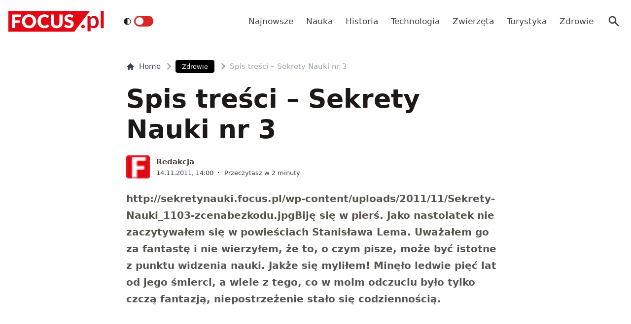

--- FILE ---
content_type: text/html; charset=utf-8
request_url: https://www.focus.pl/artykul/spis-tresci-sekrety-nauki-nr-3
body_size: 14925
content:
<!DOCTYPE html><html prefix="og: http://ogp.me/ns#" lang="pl"><head><meta charSet="utf-8" data-next-head=""/><meta name="viewport" content="width=device-width, initial-scale=1, viewport-fit=cover" data-next-head=""/><title data-next-head="">Spis treści - Sekrety Nauki nr 3</title><meta name="description" content="http://sekretynauki.focus.pl/uploads/2011/11/Sekrety-Nauki_1103-zcenabezkodu.jpgBiję się w pierś. Jako nastolatek nie zaczytywałem się " data-next-head=""/><meta property="article:publisher" content="https://www.facebook.com/MagazynFocus/" data-next-head=""/><meta name="robots" content="follow, index, noarchive, max-snippet:-1, max-video-preview:-1, max-image-preview:large" data-next-head=""/><link rel="canonical" href="https://www.focus.pl/artykul/spis-tresci-sekrety-nauki-nr-3" data-next-head=""/><meta name="news_keywords" content="rozrywka" data-next-head=""/><link rel="apple-touch-icon" sizes="180x180" href="/apple-touch-icon.png" data-next-head=""/><link rel="icon" type="image/png" sizes="32x32" href="/favicon-32x32.png" data-next-head=""/><link rel="icon" type="image/png" sizes="16x16" href="/favicon-16x16.png" data-next-head=""/><link rel="manifest" href="/site.webmanifest" data-next-head=""/><link rel="mask-icon" href="/safari-pinned-tab.svg" color="#e20714" data-next-head=""/><link rel="shortcut icon" href="/favicon.ico" data-next-head=""/><meta name="msapplication-TileColor" content="#e20714" data-next-head=""/><meta name="msapplication-config" content="/browserconfig.xml" data-next-head=""/><meta name="theme-color" content="#e20714" data-next-head=""/><meta name="facebook-domain-verification" content="xekgaqynk2y5k9avfmjg3c7499a8d3" data-next-head=""/><meta property="og:locale" content="pl_PL" data-next-head=""/><meta property="og:type" content="article" data-next-head=""/><meta property="og:title" content="Spis treści - Sekrety Nauki nr 3" data-next-head=""/><meta property="og:description" content="http://sekretynauki.focus.pl/uploads/2011/11/Sekrety-Nauki_1103-zcenabezkodu.jpgBiję się w pierś. Jako nastolatek nie zaczytywałem się " data-next-head=""/><meta property="og:url" content="https://www.focus.pl/artykul/spis-tresci-sekrety-nauki-nr-3" data-next-head=""/><meta property="og:site_name" content="Focus.pl" data-next-head=""/><meta property="article:publisher" content="https://facebook.com/MagazynFocus" data-next-head=""/><meta property="article:author" content="https://www.facebook.com/pulawski.s" data-next-head=""/><meta property="article:tag" content="rozrywka" data-next-head=""/><meta property="article:section" content="Zdrowie" data-next-head=""/><meta property="og:updated_time" content="2024-12-20T20:38:58+01:00" data-next-head=""/><meta property="fb:app_id" content="3107358939517563" data-next-head=""/><meta property="og:image" content="https://konto.focus.pl/uploads/2022/06/focus_zmiany_2.png" data-next-head=""/><meta property="og:image:secure_url" content="https://konto.focus.pl/uploads/2022/06/focus_zmiany_2.png" data-next-head=""/><meta property="og:image:width" content="1800" data-next-head=""/><meta property="og:image:height" content="1011" data-next-head=""/><meta property="og:image:alt" content="Spis treści – Sekrety Nauki nr 3" data-next-head=""/><meta property="og:image:type" content="image/png" data-next-head=""/><meta property="article:published_time" content="2011-11-14T14:00:56+01:00" data-next-head=""/><meta property="article:modified_time" content="2024-12-20T20:38:58+01:00" data-next-head=""/><meta name="twitter:card" content="summary_large_image" data-next-head=""/><meta name="twitter:title" content="Spis treści - Sekrety Nauki nr 3" data-next-head=""/><meta name="twitter:description" content="http://sekretynauki.focus.pl/uploads/2011/11/Sekrety-Nauki_1103-zcenabezkodu.jpgBiję się w pierś. Jako nastolatek nie zaczytywałem się " data-next-head=""/><meta name="twitter:site" content="@focus_pl" data-next-head=""/><meta name="twitter:creator" content="@focus_pl" data-next-head=""/><meta name="twitter:image" content="https://konto.focus.pl/uploads/2022/06/focus_zmiany_2.png" data-next-head=""/><meta name="twitter:label1" content="Napisane przez" data-next-head=""/><meta name="twitter:data1" content="Redakcja" data-next-head=""/><meta name="twitter:label2" content="Czas czytania" data-next-head=""/><meta name="twitter:data2" content="1 minuta" data-next-head=""/><link rel="preload" href="/fonts/woff2/Inter-Regular.woff2" as="font" type="font/woff2" crossorigin="anonymous"/><link rel="preload" href="/fonts/woff2/Inter-Medium.woff2" as="font" type="font/woff2" crossorigin="anonymous"/><link rel="preload" href="/fonts/woff2/Inter-SemiBold.woff2" as="font" type="font/woff2" crossorigin="anonymous"/><link rel="preload" href="/fonts/woff2/Inter-Bold.woff2" as="font" type="font/woff2" crossorigin="anonymous"/><link rel="dns-prefetch" href="https://cmp.optad360.io"/><link rel="dns-prefetch" href="https://get.optad360.io"/><link rel="dns-prefetch" href="https://www.googletagmanager.com"/><link rel="preconnect" href="https://konto.focus.pl"/><link data-next-font="" rel="preconnect" href="/" crossorigin="anonymous"/><link rel="preload" href="/_next/static/chunks/ad99b883ab1ecd0c.css" as="style"/><link rel="preload" href="/_next/static/chunks/477cc855cbce6858.css" as="style"/><script type="application/ld+json" data-next-head="">{"@context":"https://schema.org","@graph":[{"@type":"Organization","@id":"https://www.focus.pl/#organization","name":"Focus.pl","sameAs":["https://facebook.com/MagazynFocus","https://twitter.com/focus_pl","https://www.youtube.com/@magazynfocus","https://www.tiktok.com/@focus.pl","https://www.instagram.com/magazynfocus/"],"logo":{"@type":"ImageObject","@id":"https://www.focus.pl/#logo","url":"https://konto.focus.pl/uploads/2022/05/logo.5889da54-1.svg","contentUrl":"https://konto.focus.pl/uploads/2022/05/logo.5889da54-1.svg","caption":"Focus.pl","inLanguage":"pl-PL","width":"290","height":"94"}},{"@type":"WebSite","@id":"https://www.focus.pl/#website","url":"https://www.focus.pl","name":"Focus.pl","alternateName":"Magazyn Focus","publisher":{"@id":"https://www.focus.pl/#organization"},"inLanguage":"pl-PL"},{"@type":"ImageObject","@id":"https://konto.focus.pl/uploads/2022/06/focus_zmiany_2.png","url":"https://konto.focus.pl/uploads/2022/06/focus_zmiany_2.png","width":"1800","height":"1011","inLanguage":"pl-PL"},{"@type":"BreadcrumbList","@id":"https://www.focus.pl/artykul/spis-tresci-sekrety-nauki-nr-3#breadcrumb","itemListElement":[{"@type":"ListItem","position":"1","item":{"@id":"https://www.focus.pl","name":"Strona g\u0142\u00f3wna"}},{"@type":"ListItem","position":"2","item":{"@id":"https://www.focus.pl/kategoria/zdrowie","name":"Zdrowie"}},{"@type":"ListItem","position":"3","item":{"@id":"https://www.focus.pl/artykul/spis-tresci-sekrety-nauki-nr-3","name":"Spis tre\u015bci &#8211; Sekrety Nauki nr 3"}}]},{"@type":"WebPage","@id":"https://www.focus.pl/artykul/spis-tresci-sekrety-nauki-nr-3#webpage","url":"https://www.focus.pl/artykul/spis-tresci-sekrety-nauki-nr-3","name":"Spis tre\u015bci - Sekrety Nauki nr 3","datePublished":"2011-11-14T14:00:56+01:00","dateModified":"2024-12-20T20:38:58+01:00","isPartOf":{"@id":"https://www.focus.pl/#website"},"primaryImageOfPage":{"@id":"https://konto.focus.pl/uploads/2022/06/focus_zmiany_2.png"},"inLanguage":"pl-PL","breadcrumb":{"@id":"https://www.focus.pl/artykul/spis-tresci-sekrety-nauki-nr-3#breadcrumb"}},{"@type":"Person","@id":"https://www.focus.pl/user/redakcja","name":"Redakcja","url":"https://www.focus.pl/user/redakcja","image":{"@type":"ImageObject","@id":"https://secure.gravatar.com/avatar/113b5446a08e5d5f64082f3dd6d68b662bdca1578915041b8207aaa5bc7334c7?s=96&amp;d=mm&amp;r=g","url":"https://secure.gravatar.com/avatar/113b5446a08e5d5f64082f3dd6d68b662bdca1578915041b8207aaa5bc7334c7?s=96&amp;d=mm&amp;r=g","caption":"Redakcja","inLanguage":"pl-PL"},"worksFor":{"@id":"https://www.focus.pl/#organization"}},{"@type":"NewsArticle","headline":"Spis tre\u015bci - Sekrety Nauki nr 3","datePublished":"2011-11-14T14:00:56+01:00","dateModified":"2024-12-20T20:38:58+01:00","articleSection":"Zdrowie","author":{"@id":"https://www.focus.pl/user/redakcja","name":"Redakcja"},"publisher":{"@id":"https://www.focus.pl/#organization"},"description":"http://sekretynauki.focus.pl/uploads/2011/11/Sekrety-Nauki_1103-zcenabezkodu.jpgBij\u0119 si\u0119 w\u00a0pier\u015b. Jako nastolatek nie zaczytywa\u0142em si\u0119\u00a0","copyrightYear":"2024","copyrightHolder":{"@id":"https://www.focus.pl/#organization"},"name":"Spis tre\u015bci - Sekrety Nauki nr 3","@id":"https://www.focus.pl/artykul/spis-tresci-sekrety-nauki-nr-3#richSnippet","isPartOf":{"@id":"https://www.focus.pl/artykul/spis-tresci-sekrety-nauki-nr-3#webpage"},"image":{"@id":"https://konto.focus.pl/uploads/2022/06/focus_zmiany_2.png"},"inLanguage":"pl-PL","mainEntityOfPage":{"@id":"https://www.focus.pl/artykul/spis-tresci-sekrety-nauki-nr-3#webpage"}}]}</script><link rel="preload" as="image" imageSrcSet="/_next/image?url=https%3A%2F%2Fkonto.focus.pl%2Fwp-content%2Fuploads%2F2022%2F06%2Fcropped-favicon.9553bdbe-200x200.png&amp;w=640&amp;q=85 1x, /_next/image?url=https%3A%2F%2Fkonto.focus.pl%2Fwp-content%2Fuploads%2F2022%2F06%2Fcropped-favicon.9553bdbe-200x200.png&amp;w=1080&amp;q=85 2x" data-next-head=""/><link rel="stylesheet" href="/_next/static/chunks/ad99b883ab1ecd0c.css" data-n-g=""/><link rel="stylesheet" href="/_next/static/chunks/477cc855cbce6858.css" data-n-g=""/><noscript data-n-css=""></noscript><script defer="" src="/_next/static/chunks/addc45f0bdf13757.js"></script><script defer="" src="/_next/static/chunks/5054f24c204ec639.js"></script><script defer="" src="/_next/static/chunks/2669dffb0431daab.js"></script><script defer="" src="/_next/static/chunks/424534b2bfec4a1a.js"></script><script defer="" src="/_next/static/chunks/edec1c79c4c02ed3.js"></script><script defer="" src="/_next/static/chunks/03023d098754218b.js"></script><script defer="" src="/_next/static/chunks/83ed9c03b2b0e716.js"></script><script defer="" src="/_next/static/chunks/b6676b043d61de11.js"></script><script defer="" src="/_next/static/chunks/cb22dd0f18a6362c.js"></script><script defer="" src="/_next/static/chunks/3f4e9bc04bf2bec8.js"></script><script defer="" src="/_next/static/chunks/afc992662b05c03a.js"></script><script defer="" src="/_next/static/chunks/15bdd0c04c736845.js"></script><script defer="" src="/_next/static/chunks/9e3acb808b37a046.js"></script><script defer="" src="/_next/static/chunks/0413fb301ccebf7f.js"></script><script defer="" src="/_next/static/chunks/62c71bd89325cb65.js"></script><script defer="" src="/_next/static/chunks/6f30294026edaef5.js"></script><script defer="" src="/_next/static/chunks/b546a3f0beea8b7a.js"></script><script src="/_next/static/chunks/c35b248442ec0c5c.js" defer=""></script><script src="/_next/static/chunks/704908f174191984.js" defer=""></script><script src="/_next/static/chunks/6c52306cfe643bc4.js" defer=""></script><script src="/_next/static/chunks/2872a5d6c8b836de.js" defer=""></script><script src="/_next/static/chunks/turbopack-f6e36ea89252c185.js" defer=""></script><script src="/_next/static/chunks/d66c0d8c6a444a15.js" defer=""></script><script src="/_next/static/chunks/848051784d39bba4.js" defer=""></script><script src="/_next/static/chunks/855a3893d3d5a70f.js" defer=""></script><script src="/_next/static/chunks/cf3b64ccae0c9f57.js" defer=""></script><script src="/_next/static/chunks/turbopack-72cbb0cab8f55348.js" defer=""></script><script src="/_next/static/JOp2zZmSFMCUwfkbO8I8i/_ssgManifest.js" defer=""></script><script src="/_next/static/JOp2zZmSFMCUwfkbO8I8i/_buildManifest.js" defer=""></script></head><body class="bg-white dark:bg-neutral-900 main-body"><link rel="preload" as="image" imageSrcSet="/_next/image?url=https%3A%2F%2Fkonto.focus.pl%2Fwp-content%2Fuploads%2F2022%2F06%2Fcropped-favicon.9553bdbe-200x200.png&amp;w=640&amp;q=85 1x, /_next/image?url=https%3A%2F%2Fkonto.focus.pl%2Fwp-content%2Fuploads%2F2022%2F06%2Fcropped-favicon.9553bdbe-200x200.png&amp;w=1080&amp;q=85 2x"/><div id="__next"><div><script>((e,i,s,u,m,a,l,h)=>{let d=document.documentElement,w=["light","dark"];function p(n){(Array.isArray(e)?e:[e]).forEach(y=>{let k=y==="class",S=k&&a?m.map(f=>a[f]||f):m;k?(d.classList.remove(...S),d.classList.add(a&&a[n]?a[n]:n)):d.setAttribute(y,n)}),R(n)}function R(n){h&&w.includes(n)&&(d.style.colorScheme=n)}function c(){return window.matchMedia("(prefers-color-scheme: dark)").matches?"dark":"light"}if(u)p(u);else try{let n=localStorage.getItem(i)||s,y=l&&n==="system"?c():n;p(y)}catch(n){}})("class","theme","system",null,["light","dark"],null,true,false)</script><div class="bg-white text-base dark:bg-neutral-900 text-neutral-900 dark:text-neutral-200"><div class="fc-Header sticky top-0 w-full left-0 right-0 z-40 transition-all"><div class="bg-white dark:bg-neutral-900 border-b border-neutral-200 dark:border-b dark:border-neutral-700 menubg !border-transparent"><div class="fc-MainNav1 relative z-10"><div class="container py-2 sm:py-5 relative flex justify-between items-center space-x-4 xl:space-x-8"><div class="flex justify-start flex-grow items-center overflow-hidden xl:overflow-visible xl:gap-0"><a class="md:hidden mr-4 flex items-center gap-1 px-2 py-1 rounded bg-gray-100 dark:bg-gray-800 hover:bg-gray-200 dark:hover:bg-gray-700 transition-colors duration-200 text-xs text-gray-600 dark:text-gray-300" href="/"><svg class="w-3 h-3" fill="currentColor" viewBox="0 0 20 20" xmlns="http://www.w3.org/2000/svg"><path fill-rule="evenodd" d="M12.707 5.293a1 1 0 010 1.414L9.414 10l3.293 3.293a1 1 0 01-1.414 1.414l-4-4a1 1 0 010-1.414l4-4a1 1 0 011.414 0z" clip-rule="evenodd"></path></svg><span>powrót</span></a><a class="ttfc-logo inline-block text-primary-6000 h-6 md:h-10" href="/"><svg height="100%" viewBox="0 0 340 76" version="1.1" xmlns="http://www.w3.org/2000/svg"><g id="focus-nowe-logo-1-"><g id="Page-1"><path id="Fill-1" d="M0,0.599l0,74.593l234.047,0l55.719,-74.593l-289.766,0Z" fill="#e20714"></path><g id="Group-6"><path id="Fill-2" d="M24.555,21.899l20.735,-0l0,-8.722l-32.198,-0l0,48.878l11.463,0l0,-19.021l16.79,-0l-0,-8.756l-16.79,0l0,-12.379Zm62.689,15.7c0,2.439 -0.314,4.625 -0.944,6.559c-0.629,1.934 -1.534,3.572 -2.714,4.915c-1.18,1.341 -2.624,2.365 -4.332,3.07c-1.709,0.705 -3.652,1.056 -5.833,1.056c-2.202,-0 -4.163,-0.351 -5.883,-1.056c-1.718,-0.705 -3.169,-1.729 -4.349,-3.07c-1.18,-1.343 -2.085,-2.981 -2.714,-4.915c-0.629,-1.934 -0.944,-4.12 -0.944,-6.559c0,-2.415 0.315,-4.59 0.944,-6.525c0.629,-1.934 1.534,-3.572 2.714,-4.915c1.18,-1.342 2.631,-2.37 4.349,-3.086c1.72,-0.715 3.681,-1.073 5.883,-1.073c2.181,-0 4.124,0.358 5.833,1.073c1.708,0.716 3.152,1.744 4.332,3.086c1.18,1.343 2.085,2.981 2.714,4.915c0.63,1.935 0.944,4.11 0.944,6.525Zm9.829,9.863c1.223,-3.04 1.837,-6.329 1.837,-9.863c-0,-3.511 -0.614,-6.788 -1.837,-9.829c-1.226,-3.042 -2.951,-5.681 -5.176,-7.918c-2.225,-2.235 -4.905,-3.997 -8.041,-5.283c-3.136,-1.286 -6.614,-1.929 -10.435,-1.929c-3.821,-0 -7.305,0.637 -10.451,1.912c-3.147,1.274 -5.839,3.031 -8.075,5.267c-2.236,2.236 -3.967,4.876 -5.191,7.917c-1.225,3.043 -1.837,6.33 -1.837,9.863c-0,3.534 0.612,6.823 1.837,9.863c1.224,3.042 2.955,5.687 5.191,7.934c2.236,2.249 4.928,4.01 8.075,5.284c3.146,1.275 6.63,1.912 10.451,1.912c3.821,0 7.299,-0.637 10.435,-1.912c3.136,-1.274 5.816,-3.035 8.041,-5.284c2.225,-2.247 3.95,-4.892 5.176,-7.934Zm19.257,-3.186c-0.686,-1.946 -1.029,-4.171 -1.029,-6.677c0,-2.482 0.31,-4.691 0.927,-6.625c0.619,-1.935 1.495,-3.568 2.63,-4.898c1.134,-1.331 2.484,-2.343 4.046,-3.036c1.562,-0.694 3.287,-1.04 5.176,-1.04c1.191,-0 2.23,0.089 3.118,0.268c0.888,0.179 1.663,0.398 2.326,0.654c0.663,0.258 1.236,0.537 1.72,0.839c0.482,0.301 0.927,0.582 1.331,0.838c0.405,0.258 0.787,0.476 1.147,0.654c0.359,0.18 0.741,0.268 1.146,0.268c0.606,0 1.079,-0.127 1.416,-0.385c0.337,-0.257 0.629,-0.542 0.876,-0.855l3.576,-5.399c-0.857,-0.839 -1.824,-1.623 -2.901,-2.351c-1.192,-0.804 -2.496,-1.493 -3.912,-2.063c-1.416,-0.571 -2.938,-1.017 -4.567,-1.342c-1.63,-0.323 -3.367,-0.486 -5.21,-0.486c-3.619,-0 -6.933,0.614 -9.945,1.845c-3.013,1.23 -5.596,2.952 -7.754,5.167c-2.158,2.213 -3.833,4.847 -5.024,7.9c-1.192,3.052 -1.787,6.402 -1.787,10.047c-0,3.58 0.551,6.894 1.652,9.947c1.101,3.053 2.681,5.692 4.738,7.918c2.056,2.226 4.562,3.97 7.518,5.234c2.954,1.263 6.298,1.894 10.03,1.894c4.067,0 7.59,-0.653 10.569,-1.963c2.977,-1.308 5.455,-3.247 7.434,-5.819l-4.518,-4.731c-0.248,-0.246 -0.506,-0.419 -0.775,-0.52c-0.27,-0.101 -0.539,-0.151 -0.81,-0.151c-0.336,-0 -0.663,0.073 -0.977,0.218c-0.315,0.147 -0.606,0.33 -0.877,0.554c-0.674,0.603 -1.336,1.101 -1.989,1.493c-0.652,0.391 -1.348,0.704 -2.09,0.939c-0.742,0.236 -1.54,0.403 -2.394,0.504c-0.854,0.1 -1.798,0.151 -2.832,0.151c-1.798,-0 -3.484,-0.347 -5.057,-1.04c-1.573,-0.694 -2.95,-1.705 -4.13,-3.037c-1.18,-1.331 -2.113,-2.969 -2.798,-4.914Zm74.967,6.105c0.978,-2.504 1.466,-5.255 1.466,-8.253l0,-28.951l-11.395,-0l-0,28.951c-0,1.722 -0.219,3.26 -0.657,4.614c-0.439,1.353 -1.075,2.498 -1.905,3.438c-0.831,0.939 -1.849,1.66 -3.052,2.164c-1.202,0.504 -2.568,0.755 -4.095,0.755c-1.529,-0 -2.894,-0.251 -4.097,-0.755c-1.202,-0.504 -2.22,-1.23 -3.051,-2.181c-0.832,-0.95 -1.467,-2.102 -1.905,-3.455c-0.438,-1.353 -0.658,-2.89 -0.658,-4.613l0,-28.918l-11.395,-0l-0,28.951c-0,2.998 0.484,5.749 1.45,8.253c0.966,2.506 2.36,4.663 4.181,6.475c1.82,1.811 4.034,3.221 6.641,4.227c2.608,1.007 5.552,1.509 8.834,1.509c3.258,0 6.191,-0.502 8.799,-1.509c2.607,-1.006 4.821,-2.416 6.642,-4.227c1.82,-1.812 3.219,-3.969 4.197,-6.475Zm37.284,-27.275l2.832,-5.267c-0.877,-0.804 -1.871,-1.525 -2.984,-2.163c-1.113,-0.638 -2.31,-1.185 -3.591,-1.644c-1.281,-0.458 -2.635,-0.805 -4.062,-1.04c-1.428,-0.234 -2.895,-0.352 -4.4,-0.352c-2.697,-0 -5.09,0.407 -7.181,1.224c-2.09,0.817 -3.856,1.908 -5.293,3.271c-1.439,1.364 -2.529,2.919 -3.271,4.663c-0.742,1.745 -1.112,3.534 -1.112,5.368c-0,2.28 0.314,4.2 0.943,5.754c0.63,1.555 1.455,2.851 2.478,3.891c1.023,1.04 2.186,1.879 3.49,2.516c1.303,0.637 2.64,1.174 4.012,1.61c1.37,0.437 2.708,0.834 4.012,1.191c1.303,0.359 2.466,0.771 3.49,1.242c1.022,0.47 1.848,1.062 2.478,1.778c0.629,0.715 0.943,1.644 0.943,2.784c0,1.969 -0.573,3.405 -1.718,4.31c-1.147,0.907 -2.754,1.36 -4.822,1.36c-1.528,-0 -2.854,-0.213 -3.979,-0.638c-1.123,-0.424 -2.118,-0.894 -2.983,-1.409c-0.865,-0.513 -1.641,-0.983 -2.326,-1.408c-0.687,-0.425 -1.366,-0.638 -2.04,-0.638c-0.518,-0 -0.995,0.129 -1.433,0.385c-0.438,0.258 -0.792,0.576 -1.062,0.956l-3.371,5.302c0.966,0.961 2.101,1.833 3.405,2.616c1.303,0.784 2.697,1.459 4.181,2.03c1.483,0.57 3.017,1.012 4.602,1.325c1.584,0.314 3.14,0.469 4.669,0.469c2.786,0 5.277,-0.419 7.468,-1.258c2.19,-0.838 4.034,-1.989 5.529,-3.455c1.494,-1.465 2.635,-3.181 3.422,-5.149c0.786,-1.968 1.179,-4.082 1.179,-6.341c0,-2.036 -0.314,-3.774 -0.943,-5.217c-0.63,-1.442 -1.456,-2.667 -2.478,-3.674c-1.024,-1.006 -2.192,-1.833 -3.507,-2.481c-1.315,-0.65 -2.658,-1.214 -4.029,-1.695c-1.371,-0.481 -2.714,-0.917 -4.029,-1.308c-1.315,-0.392 -2.483,-0.823 -3.505,-1.292c-1.023,-0.47 -1.849,-1.029 -2.478,-1.677c-0.631,-0.649 -0.945,-1.464 -0.945,-2.45c-0,-1.542 0.523,-2.767 1.569,-3.673c1.044,-0.905 2.634,-1.358 4.77,-1.358c1.236,-0 2.337,0.162 3.303,0.486c0.967,0.324 1.827,0.687 2.58,1.09c0.753,0.403 1.427,0.767 2.023,1.09c0.595,0.325 1.152,0.487 1.668,0.487c0.585,-0 1.063,-0.134 1.434,-0.403c0.37,-0.268 0.725,-0.671 1.062,-1.208Z" fill="#fefefe"></path><path id="Fill-4" d="M328.591,62.086l10.746,-0l-0,-62.086l-10.746,-0l-0,62.086Zm-11.82,-5.86c2.987,-3.945 4.329,-8.755 4.329,-15.863c-0,-6.234 -1.345,-12.163 -4.509,-16.24c-2.99,-3.854 -6.769,-5.677 -11.373,-5.677c-3.057,-0 -5.147,0.495 -7.721,1.567c-2.333,0.972 -4.31,2.106 -6.007,3.812l-0.637,-2.263c-0.42,-1.255 -1.617,-2.321 -3.173,-2.321l-6.255,-0l0,54.517l10.611,-0l0,-16.131c1.241,1.422 3.123,3.013 4.802,3.752c1.556,0.685 4.367,1.22 6.884,1.22c5.953,0 9.927,-2.249 13.049,-6.373Zm-6.165,-17.034c0.149,4.467 -0.3,9.827 -2.334,12.448c-2.19,2.819 -5.448,3.278 -7.87,3.278c-1.434,0 -3.077,-0.255 -4.551,-1.015c-1.677,-0.863 -3.083,-2.286 -3.815,-3.96l0,-19.426c1.345,-1.644 2.616,-2.546 4.264,-3.276c0.986,-0.437 2.794,-0.943 4.829,-0.943c1.665,-0 3.342,0.33 4.988,1.309c3.665,2.175 4.334,6.962 4.489,11.585Zm-39.413,19.763c0.337,-0.767 0.505,-1.596 0.505,-2.489c0,-0.864 -0.168,-1.686 -0.505,-2.468c-0.335,-0.781 -0.791,-1.45 -1.366,-2.008c-0.574,-0.556 -1.247,-1.003 -2.016,-1.338c-0.772,-0.334 -1.605,-0.501 -2.502,-0.501c-0.897,-0 -1.737,0.167 -2.522,0.501c-0.784,0.335 -1.457,0.782 -2.018,1.338c-0.56,0.558 -1.002,1.227 -1.324,2.008c-0.322,0.782 -0.483,1.604 -0.483,2.468c-0,0.893 0.161,1.722 0.483,2.489c0.322,0.767 0.764,1.429 1.324,1.987c0.561,0.557 1.234,0.997 2.018,1.317c0.785,0.32 1.625,0.481 2.522,0.481c0.897,0 1.73,-0.161 2.502,-0.481c0.769,-0.32 1.442,-0.76 2.016,-1.317c0.575,-0.558 1.031,-1.22 1.366,-1.987Z" fill="#e20714"></path></g></g></g></svg></a><div class="items-center hidden xs:hidden sm:hidden xl:flex space-x-1 !ml-9"></div><ul class="fc-Navigation !ml-auto hidden lg:flex flex-nowrap xl:flex-wrap lg:items-center pl-0 lg:space-x-1 relative overflow-hidden wrapper__scroll-mask"><li class="menu-item"><a class="inline-flex items-center text-sm xl:text-base text-neutral-700 dark:text-neutral-300 py-2 px-2 xl:px-2.5 rounded hover:text-neutral-900 hover:bg-neutral-100 dark:hover:bg-neutral-800 dark:hover:text-neutral-200" href="/najnowsze">Najnowsze</a></li><li class="menu-item"><a class="inline-flex items-center text-sm xl:text-base text-neutral-700 dark:text-neutral-300 py-2 px-2 xl:px-2.5 rounded hover:text-neutral-900 hover:bg-neutral-100 dark:hover:bg-neutral-800 dark:hover:text-neutral-200" href="/kategoria/nauka">Nauka</a></li><li class="menu-item"><a class="inline-flex items-center text-sm xl:text-base text-neutral-700 dark:text-neutral-300 py-2 px-2 xl:px-2.5 rounded hover:text-neutral-900 hover:bg-neutral-100 dark:hover:bg-neutral-800 dark:hover:text-neutral-200" href="/kategoria/historia">Historia</a></li><li class="menu-item"><a class="inline-flex items-center text-sm xl:text-base text-neutral-700 dark:text-neutral-300 py-2 px-2 xl:px-2.5 rounded hover:text-neutral-900 hover:bg-neutral-100 dark:hover:bg-neutral-800 dark:hover:text-neutral-200" href="/kategoria/technologia">Technologia</a></li><li class="menu-item"><a class="inline-flex items-center text-sm xl:text-base text-neutral-700 dark:text-neutral-300 py-2 px-2 xl:px-2.5 rounded hover:text-neutral-900 hover:bg-neutral-100 dark:hover:bg-neutral-800 dark:hover:text-neutral-200" href="/kategoria/nauka/zwierzeta">Zwierzęta</a></li><li class="menu-item"><a class="inline-flex items-center text-sm xl:text-base text-neutral-700 dark:text-neutral-300 py-2 px-2 xl:px-2.5 rounded hover:text-neutral-900 hover:bg-neutral-100 dark:hover:bg-neutral-800 dark:hover:text-neutral-200" href="/kategoria/turystyka">Turystyka</a></li><li class="menu-item"><a class="inline-flex items-center text-sm xl:text-base text-neutral-700 dark:text-neutral-300 py-2 px-2 xl:px-2.5 rounded hover:text-neutral-900 hover:bg-neutral-100 dark:hover:bg-neutral-800 dark:hover:text-neutral-200" href="/kategoria/zdrowie">Zdrowie</a></li></ul></div><div class="flex-shrink-0 flex items-center justify-end text-neutral-700 dark:text-neutral-100 space-x-1 !ml-3"><div class="items-center flex space-x-1"><div class="" data-headlessui-state=""><button class="text-2xl md:text-[28px] w-8 h-8 rounded text-neutral-700 dark:text-neutral-300 hover:bg-neutral-100 dark:hover:bg-neutral-800 focus:outline-none flex items-center justify-center" type="button" aria-expanded="false" data-headlessui-state=""><svg class="w-6 h-6 text-neutral-700 dark:text-neutral-300 focus:outline-none" fill="currentColor" viewBox="0 0 20 20" xmlns="http://www.w3.org/2000/svg"><path fill-rule="evenodd" d="M8 4a4 4 0 100 8 4 4 0 000-8zM2 8a6 6 0 1110.89 3.476l4.817 4.817a1 1 0 01-1.414 1.414l-4.816-4.816A6 6 0 012 8z" clip-rule="evenodd"></path></svg></button></div><span hidden="" style="position:fixed;top:1px;left:1px;width:1px;height:0;padding:0;margin:-1px;overflow:hidden;clip:rect(0, 0, 0, 0);white-space:nowrap;border-width:0;display:none"></span></div><div class="flex items-center xl:hidden"><button class="p-1 rounded text-neutral-700 dark:text-neutral-300 focus:outline-none flex items-center justify-center"><svg xmlns="http://www.w3.org/2000/svg" class="h-7 w-7" viewBox="0 0 20 20" fill="currentColor"><path fill-rule="evenodd" d="M3 5a1 1 0 011-1h12a1 1 0 110 2H4a1 1 0 01-1-1zM3 10a1 1 0 011-1h12a1 1 0 110 2H4a1 1 0 01-1-1zM3 15a1 1 0 011-1h12a1 1 0 110 2H4a1 1 0 01-1-1z" clip-rule="evenodd"></path></svg></button><span hidden="" style="position:fixed;top:1px;left:1px;width:1px;height:0;padding:0;margin:-1px;overflow:hidden;clip:rect(0, 0, 0, 0);white-space:nowrap;border-width:0;display:none"></span></div></div></div></div></div></div><main class="overflow-hidden"><article class="fc-PageSingle PageSingle-1 py-4 md:py-8 container" data-fc-id="PageSingle"><div class=" relative "><header class="mx-auto max-w-screen-md mb-8 sm:mb-10"><div class="fc-SingleHeader "><div class="space-y-5"><nav class="flex" aria-label="Breadcrumb"><ol class="inline-flex items-center space-x-1 "><li class="inline-flex items-center"><a class="inline-flex items-center text-sm font-medium text-gray-700 hover:text-gray-900 dark:text-gray-400 dark:hover:text-white" href="/"><svg class="mr-2 w-4 h-4" fill="currentColor" viewBox="0 0 20 20" xmlns="http://www.w3.org/2000/svg"><path d="M10.707 2.293a1 1 0 00-1.414 0l-7 7a1 1 0 001.414 1.414L4 10.414V17a1 1 0 001 1h2a1 1 0 001-1v-2a1 1 0 011-1h2a1 1 0 011 1v2a1 1 0 001 1h2a1 1 0 001-1v-6.586l.293.293a1 1 0 001.414-1.414l-7-7z"></path></svg>Home</a></li><li><div class="flex items-center"><svg class="w-6 h-6 text-gray-400" fill="currentColor" viewBox="0 0 20 20" xmlns="http://www.w3.org/2000/svg"><path d="M7.293 14.707a1 1 0 010-1.414L10.586 10 7.293 6.707a1 1 0 011.414-1.414l4 4a1 1 0 010 1.414l-4 4a1 1 0 01-1.414 0z"></path></svg><div class="fc-CategoryBadgeList flex space-x-2 flex-nowrap" data-fc-id="CategoryBadgeList"><a class="transition-colors hover:text-white duration-300 fc-Badge relative inline-flex px-2.5 py-1 rounded font-medium text-xs !px-3  whitespace-nowrap text-white bg-black dark:bg-neutral-300 dark:text-black hover:bg-red-600" href="/kategoria/zdrowie">Zdrowie</a></div></div></li><li aria-current="page"><div class="flex items-center"><span><svg class="w-6 h-6 text-gray-400" fill="currentColor" viewBox="0 0 20 20" xmlns="http://www.w3.org/2000/svg"><path d="M7.293 14.707a1 1 0 010-1.414L10.586 10 7.293 6.707a1 1 0 011.414-1.414l4 4a1 1 0 010 1.414l-4 4a1 1 0 01-1.414 0z"></path></svg></span><span class="text-sm font-medium text-gray-400 dark:text-gray-500 line-clamp-1">Spis treści – Sekrety Nauki nr 3</span></div></li></ol></nav><h1 class=" text-neutral-900 font-semibold text-3xl md:text-4xl md:!leading-[120%] lg:text-5xl dark:text-neutral-100 max-w-4xl entry-title title" title="Spis treści – Sekrety Nauki nr 3">Spis treści – Sekrety Nauki nr 3</h1><div class="flex sm:flex-row justify-between sm:items-end space-y-5 sm:space-y-0 sm:space-x-5 flex-wrap line-clamp-1"><div class="fc-PostMeta2 flex items-center flex-wrap text-neutral-700 text-left dark:text-neutral-200 text-sm leading-none flex-shrink-0" data-fc-id="PostMeta2"><div class="" data-headlessui-state=""><button class="focus:outline-none" type="button" aria-expanded="false" data-headlessui-state=""><div class="flex -space-x-4"><div class="wil-avatar relative flex-shrink-0 inline-flex items-center justify-center overflow-hidden text-neutral-100 uppercase font-semibold shadow-inner rounded shadow-inner h-10 w-10 sm:h-11 sm:w-11 text-xl ring ring-white dark:ring-neutral-900"><img alt="Redakcja" width="400" height="200" decoding="async" data-nimg="1" class="relative inset-0 w-full h-full object-cover z-10 transition duration-700 ease-in-out blur-none" style="color:transparent" srcSet="/_next/image?url=https%3A%2F%2Fkonto.focus.pl%2Fwp-content%2Fuploads%2F2022%2F06%2Fcropped-favicon.9553bdbe-200x200.png&amp;w=640&amp;q=85 1x, /_next/image?url=https%3A%2F%2Fkonto.focus.pl%2Fwp-content%2Fuploads%2F2022%2F06%2Fcropped-favicon.9553bdbe-200x200.png&amp;w=1080&amp;q=85 2x" src="/_next/image?url=https%3A%2F%2Fkonto.focus.pl%2Fwp-content%2Fuploads%2F2022%2F06%2Fcropped-favicon.9553bdbe-200x200.png&amp;w=1080&amp;q=85"/><span class="wil-avatar__name absolute">R</span></div></div></button></div><span hidden="" style="position:fixed;top:1px;left:1px;width:1px;height:0;padding:0;margin:-1px;overflow:hidden;clip:rect(0, 0, 0, 0);white-space:nowrap;border-width:0;display:none"></span><div class="ml-3"><div class="flex items-center"><a class="block font-semibold" href="/user/redakcja">Redakcja</a></div><div class="text-xs mt-[6px] items-center flex"><time dateTime="2011-11-14T14:00:56+00:00" itemProp="datePublished" class="text-neutral-700 dark:text-neutral-300">14.11.2011, 14:00</time><span class="mx-2 font-semibold">·</span><span class="text-neutral-700 dark:text-neutral-300">Przeczytasz w <!-- -->2<!-- --> <!-- -->minuty</span></div></div></div></div><span class="block text-neutral-6000 font-semibold prose-md !max-w-screen-md lg:prose-lg mx-auto dark:prose-dark prose-li:my-0">http://sekretynauki.focus.pl/wp-content/uploads/2011/11/Sekrety-Nauki_1103-zcenabezkodu.jpgBiję się w pierś. Jako nastolatek nie zaczytywałem się w powieściach Stanisława Lema. Uważałem go za fantastę i nie wierzyłem, że to, o czym pisze, może być istotne z punktu widzenia nauki. Jakże się myliłem! Minęło ledwie pięć lat od jego śmierci, a wiele z tego, co w moim odczuciu było tylko czczą fantazją, niepostrzeżenie stało się codziennością.</span></div></div></header><figure class="relative mb-8"></figure></div><div class="fc-SingleContent space-y-8"><div id="single-entry-content" class="prose prose-md !max-w-screen-md lg:prose-lg mx-auto dark:prose-dark lg:prose-li:my-1 prose-li:marker:text-primary-500 sm:prose-li:marker:text-primary-500 prose-figcaption:!text-sm prose-figcaption:text-right prose-figcaption:px-2 prose-figcaption:!mt-2 prose-figcaption:line-clamp-3">
<div class=" min-h-[370px] mb-[20px] cbad"><ins class="staticpubads89354" data-sizes-desktop="video" data-sizes-mobile="video" data-slot="1"></ins></div>
<p>Dzisiejsza nauka dostarcza nam wynalazków, których Lem by się nie powstydził. Laboratoria w różnych krajach prześcigają  się w opracowywaniu szczepionek na próchnicę czy żarówek, które się nie przepalają. Ja czekam z niecierpliwością na komputer, który uruchamia się natychmiast. Tak jak telewizor. A co z poszukiwaniem pozaziemskich cywilizacji, od dawna emocjonującym autorów s.f.? To też przestaje już być fantastyką. W listopadzie NASA ma zamiar wysłać na Marsa łazik Curiosity z misją poszukiwania życia. Co jeszcze odkryjemy na Czerwonej Planecie? Drodzy Czytelnicy, Lem się nam dzieje.</p>
<p>Pozdrawiam</p>
<p><em>Łukasz Załuski</em></p>
<p><em>Redaktor Naczelny</em></p>
<p><strong>Spis treści:</strong></p>
<p>WRÓŻKI W OGRODZIE<br/>
Nawet Arthur Conan Doyle dał się wywieść w pole</p>
<p>CZŁOWIEK: SUPERGENERATOR ELEKTRYCZNOŚCI<br/>
Czy naukowcy zamienią nas w bateryjki?</p><div class=" min-h-[370px] mb-[20px] cbad"><ins class="staticpubads89354 min-h-[370px] mb-[20px]" data-sizes-desktop="728x90,750x100,750x200,750x300" data-sizes-mobile="300x250,336x280,360x300" data-slot="2"></ins></div>
<p>KLUCZE, KTÓRYCH NIE MOŻNA ZGUBIĆ<br/>
By otworzyć drzwi, wystarczy ruch ręką</p>
<p>NAPRZÓD MARS!<br/>
Łazik Curiosity w poszukiwaniu życia na Czerwonej Planecie</p>
<p>PODUSZKA DLA MOTOCYKLISTY?<br/>
Nowoczesny kombinezon, który ochroni cię w razie wypadku</p>
<p>SPOSÓB NA MIKOŁAJA<br/>
Jak powinniśmy pisać imię ulubionego świętego?</p>
<p>KRZYK Z PŁOMIENI<br/>
Ekstremalna forma protestu</p>
<p>JAK DZIAŁA WYKRYWACZ TSUNAMI?<br/>
Szansa na uratowanie tysięcy istnień</p>
<p>OSTATNIE MIASTO WIDMO<br/>
EUROPY Cypryjski kurort straszy</p>
<p>KŁÓDKOMANIA<br/>
Miłosne deklaracje na mostach</p>
<p>SIEDZENIE ZABIJA!<br/>
Wstań z fotela, nim będzie za późno</p>
<p>ZAGADKA ŚMIERCI TUTANCHAMONA<br/>
Dlaczego egipskiego faraona chowano w pośpiechu?</p>
<p>FAŁSZYWE DALEKIE LĄDY<br/>
Marco Polo nigdy nie był w Chinach</p><div class=" min-h-[370px] mb-[20px] cbad"><ins class="staticpubads89354 min-h-[370px] mb-[20px]" data-sizes-desktop="728x90,750x100,750x200,750x300" data-sizes-mobile="300x250,336x280,360x300" data-slot="3"></ins></div>
<p>ZJEDZ BLIŹNIEGO SWEGO<br/>
Amatorzy ludzkiego mięsa – wczoraj i dziś</p>
<p>CZY PREZERWATYWY SIĘ PSUJĄ?<br/>
Jak często podczas stosunku zsuwają się lub pękają</p>
<p>KOCHANEK IDEALNY Wygląda na to, że może być nim tylko robot</p>
<p>GDY STAWY W PALCACH STRZELAJĄ<br/>
Czy świadczy to o chorobie?</p>
<p>SZCZEPIONKOWA HISTERIA<br/>
Coraz więcej osób boi się szczepień</p>
<p>WIELBŁĄDZIE GARBY<br/>
Czy naprawdę jest w nich woda?</p>
<p>NAJWIĘKSZE DZIWADŁA PREHISTORII<br/>
Niektóre wymarłe zwierzęta były wybrykami natury</p>
<p>EGZOTYCZNI PUPILE Psy i koty są passé, czas na aksolotle i skunksy</p>
<p>WITAJCIE W KRAINIE LILIPUTÓW!<br/>
10 niesamowitych zastosowań nanotechnologii</p><div class=" min-h-[370px] mb-[20px] cbad"><ins class="staticpubads89354 min-h-[370px] mb-[20px]" data-sizes-desktop="728x90,750x100,750x200,750x300" data-sizes-mobile="300x250,336x280,360x300" data-slot="4"></ins></div>
<p>NIEPROSZENI GOŚCIE W TWOIM ŁÓŻKU<br/>
Owady i bakterie, które nam stale towarzyszą</p>
<p>WYNALAZKI, KTÓRE CZEKAJĄ NA WYNALEZIENIE<br/>
Tych potrzeb nie udało się jeszcze zaspokoić</p>
<p>NAJBRUDNIEJSZY PIĘCIOBÓJ WSZECH CZASÓW<br/>
Jak uprawiając sport, utytłać się na maksa</p>
</div><div class="max-w-screen-md mx-auto flex flex-wrap space-x-2 space-y-2 items-center line-clamp-2"><span class="text-sm text-neutral-600 dark:text-neutral-400">Więcej:</span><a class="fc-Tag inline-block bg-white text-sm text-neutral-600 py-1 px-2 rounded border border-primary-6000/50  dark:bg-neutral-700 dark:text-neutral-400 dark:border-neutral-700 hover:border-neutral-200 dark:hover:border-neutral-6000 [ fc-dark-box-bg-has-hover ] " data-fc-id="Tag" href="/tag/rozrywka">rozrywka</a></div><div class="flex max-w-screen-md mx-auto items-center space-y-5 sm:space-y-0 sm:space-x-5"><div class="flex items-center w-full"><div class="fc-SocialsShare flex gap-[10px] flex-wrap w-full" data-fc-id="SocialsShare"><a class="fc-Button relative h-auto inline-flex items-center justify-center transition-colors  rounded text-sm sm:text-base font-medium px-4 py-2 sm:px-6  ttfc-ButtonPrimary bg-primary-6000 hover:bg-primary-700 disabled:bg-opacity-70 !bg-facebook hover:!bg-facebook/90 text-neutral-50 grow w-full sm:w-auto flex justify-between flex-row-reverse focus:ring-0 focus:outline-none focus:ring-2 focus:ring-offset-2 focus:ring-primary-6000 dark:focus:ring-offset-0 " target="_blank" rel="noopener noreferrer" href="https://www.facebook.com/sharer/sharer.php?u=https%3A%2F%2Fwww.focus.pl%2Fartykul%2Fspis-tresci-sekrety-nauki-nr-3"><svg fill="currentColor" class="w-5 h-5 text-base" xmlns="http://www.w3.org/2000/svg" viewBox="0 0 32 32"><path d="M 19.253906 2 C 15.311906 2 13 4.0821719 13 8.8261719 L 13 13 L 8 13 L 8 18 L 13 18 L 13 30 L 18 30 L 18 18 L 22 18 L 23 13 L 18 13 L 18 9.671875 C 18 7.884875 18.582766 7 20.259766 7 L 23 7 L 23 2.2050781 C 22.526 2.1410781 21.144906 2 19.253906 2 z"></path></svg>Udostępnij</a><a class="fc-Button relative h-auto inline-flex items-center justify-center transition-colors  rounded text-sm sm:text-base font-medium px-4 py-2 sm:px-6  ttfc-ButtonPrimary disabled:bg-opacity-70 bg-twitter hover:bg-twitter/90 text-neutral-50 grow sm:max-w-[200px] flex justify-between flex-row-reverse focus:ring-0 focus:outline-none focus:ring-2 focus:ring-offset-2 focus:ring-primary-6000 dark:focus:ring-offset-0 " target="_blank" rel="noopener noreferrer" href="https://x.com/share?url=https%3A%2F%2Fwww.focus.pl%2Fartykul%2Fspis-tresci-sekrety-nauki-nr-3"><svg fill="currentColor" class="w-4 h-4 text-base" xmlns="http://www.w3.org/2000/svg" fill-rule="evenodd" clip-rule="evenodd" image-rendering="optimizeQuality" shape-rendering="geometricPrecision" text-rendering="geometricPrecision" viewBox="0 0 512 462.799"> <path fill-rule="nonzero" d="M403.229 0h78.506L310.219 196.04 512 462.799H354.002L230.261 301.007 88.669 462.799h-78.56l183.455-209.683L0 0h161.999l111.856 147.88zm-27.556 415.805h43.505L138.363 44.527h-46.68z"></path> </svg>Udostępnij</a><button class="fc-Button relative h-auto inline-flex items-center justify-center transition-colors  rounded text-sm sm:text-base font-medium px-4 py-2 sm:px-6  ttfc-ButtonPrimary disabled:bg-opacity-70 bg-primary-6000 hover:bg-primary-700 text-neutral-500 !bg-neutral-100 hover:!bg-neutral-200 dark:!bg-neutral-800 dark:hover:!bg-neutral-700 dark:text-neutral-400 grow max-w-[130px] focus:ring-0 focus:outline-none focus:ring-2 focus:ring-offset-2 focus:ring-primary-6000 dark:focus:ring-offset-0"><svg fill="currentColor" class="w-5 h-5 text-base mr-2 -ml-1" xmlns="http://www.w3.org/2000/svg" viewBox="0 0 32 32"><path d="M 4 4 L 4 24 L 11 24 L 11 22 L 6 22 L 6 6 L 18 6 L 18 7 L 20 7 L 20 4 Z M 12 8 L 12 28 L 28 28 L 28 8 Z M 14 10 L 26 10 L 26 26 L 14 26 Z"></path></svg>Kopiuj</button></div></div></div><div class="max-w-screen-md mx-auto my-8 px-4"><div class="bg-neutral-50 dark:bg-neutral-900 rounded-lg p-4 border border-neutral-200 dark:border-neutral-800"><div class="mb-3"><div class="h-6 bg-neutral-200 dark:bg-neutral-800 rounded w-32 animate-pulse"></div></div><div class="space-y-3"><div class="flex items-start space-x-3 pb-3 border-b border-neutral-200 dark:border-neutral-800 last:border-b-0 last:pb-0"><div class="flex-shrink-0 w-16 h-16 bg-neutral-200 dark:bg-neutral-800 rounded animate-pulse"></div><div class="flex-grow min-w-0 space-y-2"><div class="h-4 bg-neutral-200 dark:bg-neutral-800 rounded w-full animate-pulse"></div><div class="h-4 bg-neutral-200 dark:bg-neutral-800 rounded w-3/4 animate-pulse"></div><div class="h-3 bg-neutral-200 dark:bg-neutral-800 rounded w-16 animate-pulse"></div></div></div><div class="flex items-start space-x-3 pb-3 border-b border-neutral-200 dark:border-neutral-800 last:border-b-0 last:pb-0"><div class="flex-shrink-0 w-16 h-16 bg-neutral-200 dark:bg-neutral-800 rounded animate-pulse"></div><div class="flex-grow min-w-0 space-y-2"><div class="h-4 bg-neutral-200 dark:bg-neutral-800 rounded w-full animate-pulse"></div><div class="h-4 bg-neutral-200 dark:bg-neutral-800 rounded w-3/4 animate-pulse"></div><div class="h-3 bg-neutral-200 dark:bg-neutral-800 rounded w-16 animate-pulse"></div></div></div><div class="flex items-start space-x-3 pb-3 border-b border-neutral-200 dark:border-neutral-800 last:border-b-0 last:pb-0"><div class="flex-shrink-0 w-16 h-16 bg-neutral-200 dark:bg-neutral-800 rounded animate-pulse"></div><div class="flex-grow min-w-0 space-y-2"><div class="h-4 bg-neutral-200 dark:bg-neutral-800 rounded w-full animate-pulse"></div><div class="h-4 bg-neutral-200 dark:bg-neutral-800 rounded w-3/4 animate-pulse"></div><div class="h-3 bg-neutral-200 dark:bg-neutral-800 rounded w-16 animate-pulse"></div></div></div></div><div class="mt-4 pt-3 border-t border-neutral-200 dark:border-neutral-800"><div class="h-4 bg-neutral-200 dark:bg-neutral-800 rounded w-64 animate-pulse"></div></div></div></div></div><div data-post-id="9704" style="display:none"></div></article><hr class="my-5 border border-neutral-100 dark:border-neutral-700 container"/><div class="text-center max-w-2xl mx-auto space-y-7 pb-10 mt-16"><button class="fc-Button relative h-auto inline-flex items-center justify-center transition-colors  rounded text-sm sm:text-base font-medium px-4 py-3 sm:px-6  ttfc-ButtonPrimary disabled:bg-opacity-70 bg-primary-6000 hover:bg-primary-700 text-neutral-50 focus:outline-none focus:ring-2 focus:ring-offset-2 focus:ring-primary-6000 dark:focus:ring-offset-0">Załaduj więcej</button></div></main></div></div></div><script id="__NEXT_DATA__" type="application/json">{"props":{"pageProps":{"postArticle":{"post":{"id":"cG9zdDo5NzA0","slug":"spis-tresci-sekrety-nauki-nr-3","uri":"/artykul/spis-tresci-sekrety-nauki-nr-3","link":"https://www.focus.pl/artykul/spis-tresci-sekrety-nauki-nr-3","databaseId":9704,"title":"Spis treści – Sekrety Nauki nr 3","featuredImage":null,"categories":{"nodes":[{"slug":"zdrowie","__typename":"Category"}],"__typename":"PostToCategoryConnection"},"date":"2011-11-14T14:00:56","author":{"node":{"wnauthor":{"avatarAutora":{"sourceUrl":"https://konto.focus.pl/wp-content/uploads/2022/06/cropped-favicon.9553bdbe-200x200.png","__typename":"MediaItem"},"__typename":"User_Wnauthor"},"avatar":{"url":"https://secure.gravatar.com/avatar/113b5446a08e5d5f64082f3dd6d68b662bdca1578915041b8207aaa5bc7334c7?s=96\u0026d=mm\u0026r=g","__typename":"Avatar"},"name":"Redakcja","slug":"redakcja","uri":"/user/redakcja","description":null,"__typename":"User"},"__typename":"NodeWithAuthorToUserConnectionEdge"},"wnsingle":{"ekstraPost":null,"ekstraPost2":null,"focusSource":null,"kiaSubtitle":null,"nazwaSponsora":null,"productPlacement":null,"postBrend":null,"adDisable":null,"videoInAiSummary":null,"__typename":"Post_Wnsingle"},"seo":{"fullHead":"\u003ctitle\u003eSpis treści - Sekrety Nauki nr 3\u003c/title\u003e\n\u003cmeta name=\"description\" content=\"http://sekretynauki.focus.pl/wp-content/uploads/2011/11/Sekrety-Nauki_1103-zcenabezkodu.jpgBiję się w pierś. Jako nastolatek nie zaczytywałem się \"/\u003e\n\u003cmeta property=\"article:publisher\" content=\"https://www.facebook.com/MagazynFocus/\"\u003e\n\u003cmeta name=\"robots\" content=\"follow, index, noarchive, max-snippet:-1, max-video-preview:-1, max-image-preview:large\"/\u003e\n\u003clink rel=\"canonical\" href=\"https://www.focus.pl/artykul/spis-tresci-sekrety-nauki-nr-3\" /\u003e\n\u003cmeta name=\"news_keywords\" content=\"rozrywka\"\u003e\n    \u003clink rel=\"apple-touch-icon\" sizes=\"180x180\" href=\"/apple-touch-icon.png\"\u003e\n    \u003clink rel=\"icon\" type=\"image/png\" sizes=\"32x32\" href=\"/favicon-32x32.png\"\u003e\n    \u003clink rel=\"icon\" type=\"image/png\" sizes=\"16x16\" href=\"/favicon-16x16.png\"\u003e\n    \u003clink rel=\"manifest\" href=\"/site.webmanifest\"\u003e\n    \u003clink rel=\"mask-icon\" href=\"/safari-pinned-tab.svg\" color=\"#e20714\"\u003e\n    \u003clink rel=\"shortcut icon\" href=\"/favicon.ico\"\u003e\n    \u003cmeta name=\"msapplication-TileColor\" content=\"#e20714\"\u003e\n    \u003cmeta name=\"msapplication-config\" content=\"/browserconfig.xml\"\u003e\n    \u003cmeta name=\"theme-color\" content=\"#e20714\"\u003e\u003c/meta\u003e\n    \u003cmeta name=\"facebook-domain-verification\" content=\"xekgaqynk2y5k9avfmjg3c7499a8d3\" /\u003e\n  \u003cmeta property=\"og:locale\" content=\"pl_PL\" /\u003e\n\u003cmeta property=\"og:type\" content=\"article\" /\u003e\n\u003cmeta property=\"og:title\" content=\"Spis treści - Sekrety Nauki nr 3\" /\u003e\n\u003cmeta property=\"og:description\" content=\"http://sekretynauki.focus.pl/wp-content/uploads/2011/11/Sekrety-Nauki_1103-zcenabezkodu.jpgBiję się w pierś. Jako nastolatek nie zaczytywałem się \" /\u003e\n\u003cmeta property=\"og:url\" content=\"https://www.focus.pl/artykul/spis-tresci-sekrety-nauki-nr-3\" /\u003e\n\u003cmeta property=\"og:site_name\" content=\"Focus.pl\" /\u003e\n\u003cmeta property=\"article:publisher\" content=\"https://facebook.com/MagazynFocus\" /\u003e\n\u003cmeta property=\"article:author\" content=\"https://www.facebook.com/pulawski.s\" /\u003e\n\u003cmeta property=\"article:tag\" content=\"rozrywka\" /\u003e\n\u003cmeta property=\"article:section\" content=\"Zdrowie\" /\u003e\n\u003cmeta property=\"og:updated_time\" content=\"2024-12-20T20:38:58+01:00\" /\u003e\n\u003cmeta property=\"fb:app_id\" content=\"3107358939517563\" /\u003e\n\u003cmeta property=\"og:image\" content=\"https://konto.focus.pl/wp-content/uploads/2022/06/focus_zmiany_2.png\" /\u003e\n\u003cmeta property=\"og:image:secure_url\" content=\"https://konto.focus.pl/wp-content/uploads/2022/06/focus_zmiany_2.png\" /\u003e\n\u003cmeta property=\"og:image:width\" content=\"1800\" /\u003e\n\u003cmeta property=\"og:image:height\" content=\"1011\" /\u003e\n\u003cmeta property=\"og:image:alt\" content=\"Spis treści \u0026#8211; Sekrety Nauki nr 3\" /\u003e\n\u003cmeta property=\"og:image:type\" content=\"image/png\" /\u003e\n\u003cmeta property=\"article:published_time\" content=\"2011-11-14T14:00:56+01:00\" /\u003e\n\u003cmeta property=\"article:modified_time\" content=\"2024-12-20T20:38:58+01:00\" /\u003e\n\u003cmeta name=\"twitter:card\" content=\"summary_large_image\" /\u003e\n\u003cmeta name=\"twitter:title\" content=\"Spis treści - Sekrety Nauki nr 3\" /\u003e\n\u003cmeta name=\"twitter:description\" content=\"http://sekretynauki.focus.pl/wp-content/uploads/2011/11/Sekrety-Nauki_1103-zcenabezkodu.jpgBiję się w pierś. Jako nastolatek nie zaczytywałem się \" /\u003e\n\u003cmeta name=\"twitter:site\" content=\"@focus_pl\" /\u003e\n\u003cmeta name=\"twitter:creator\" content=\"@focus_pl\" /\u003e\n\u003cmeta name=\"twitter:image\" content=\"https://konto.focus.pl/wp-content/uploads/2022/06/focus_zmiany_2.png\" /\u003e\n\u003cmeta name=\"twitter:label1\" content=\"Napisane przez\" /\u003e\n\u003cmeta name=\"twitter:data1\" content=\"Redakcja\" /\u003e\n\u003cmeta name=\"twitter:label2\" content=\"Czas czytania\" /\u003e\n\u003cmeta name=\"twitter:data2\" content=\"1 minuta\" /\u003e\n\u003cscript type=\"application/ld+json\" class=\"rank-math-schema-pro\"\u003e{\"@context\":\"https://schema.org\",\"@graph\":[{\"@type\":\"Organization\",\"@id\":\"https://www.focus.pl/#organization\",\"name\":\"Focus.pl\",\"sameAs\":[\"https://facebook.com/MagazynFocus\",\"https://twitter.com/focus_pl\",\"https://www.youtube.com/@magazynfocus\",\"https://www.tiktok.com/@focus.pl\",\"https://www.instagram.com/magazynfocus/\"],\"logo\":{\"@type\":\"ImageObject\",\"@id\":\"https://www.focus.pl/#logo\",\"url\":\"https://konto.focus.pl/wp-content/uploads/2022/05/logo.5889da54-1.svg\",\"contentUrl\":\"https://konto.focus.pl/wp-content/uploads/2022/05/logo.5889da54-1.svg\",\"caption\":\"Focus.pl\",\"inLanguage\":\"pl-PL\",\"width\":\"290\",\"height\":\"94\"}},{\"@type\":\"WebSite\",\"@id\":\"https://www.focus.pl/#website\",\"url\":\"https://www.focus.pl\",\"name\":\"Focus.pl\",\"alternateName\":\"Magazyn Focus\",\"publisher\":{\"@id\":\"https://www.focus.pl/#organization\"},\"inLanguage\":\"pl-PL\"},{\"@type\":\"ImageObject\",\"@id\":\"https://konto.focus.pl/wp-content/uploads/2022/06/focus_zmiany_2.png\",\"url\":\"https://konto.focus.pl/wp-content/uploads/2022/06/focus_zmiany_2.png\",\"width\":\"1800\",\"height\":\"1011\",\"inLanguage\":\"pl-PL\"},{\"@type\":\"BreadcrumbList\",\"@id\":\"https://www.focus.pl/artykul/spis-tresci-sekrety-nauki-nr-3#breadcrumb\",\"itemListElement\":[{\"@type\":\"ListItem\",\"position\":\"1\",\"item\":{\"@id\":\"https://www.focus.pl\",\"name\":\"Strona g\\u0142\\u00f3wna\"}},{\"@type\":\"ListItem\",\"position\":\"2\",\"item\":{\"@id\":\"https://www.focus.pl/kategoria/zdrowie\",\"name\":\"Zdrowie\"}},{\"@type\":\"ListItem\",\"position\":\"3\",\"item\":{\"@id\":\"https://www.focus.pl/artykul/spis-tresci-sekrety-nauki-nr-3\",\"name\":\"Spis tre\\u015bci \u0026#8211; Sekrety Nauki nr 3\"}}]},{\"@type\":\"WebPage\",\"@id\":\"https://www.focus.pl/artykul/spis-tresci-sekrety-nauki-nr-3#webpage\",\"url\":\"https://www.focus.pl/artykul/spis-tresci-sekrety-nauki-nr-3\",\"name\":\"Spis tre\\u015bci - Sekrety Nauki nr 3\",\"datePublished\":\"2011-11-14T14:00:56+01:00\",\"dateModified\":\"2024-12-20T20:38:58+01:00\",\"isPartOf\":{\"@id\":\"https://www.focus.pl/#website\"},\"primaryImageOfPage\":{\"@id\":\"https://konto.focus.pl/wp-content/uploads/2022/06/focus_zmiany_2.png\"},\"inLanguage\":\"pl-PL\",\"breadcrumb\":{\"@id\":\"https://www.focus.pl/artykul/spis-tresci-sekrety-nauki-nr-3#breadcrumb\"}},{\"@type\":\"Person\",\"@id\":\"https://www.focus.pl/user/redakcja\",\"name\":\"Redakcja\",\"url\":\"https://www.focus.pl/user/redakcja\",\"image\":{\"@type\":\"ImageObject\",\"@id\":\"https://secure.gravatar.com/avatar/113b5446a08e5d5f64082f3dd6d68b662bdca1578915041b8207aaa5bc7334c7?s=96\u0026amp;d=mm\u0026amp;r=g\",\"url\":\"https://secure.gravatar.com/avatar/113b5446a08e5d5f64082f3dd6d68b662bdca1578915041b8207aaa5bc7334c7?s=96\u0026amp;d=mm\u0026amp;r=g\",\"caption\":\"Redakcja\",\"inLanguage\":\"pl-PL\"},\"worksFor\":{\"@id\":\"https://www.focus.pl/#organization\"}},{\"@type\":\"NewsArticle\",\"headline\":\"Spis tre\\u015bci - Sekrety Nauki nr 3\",\"datePublished\":\"2011-11-14T14:00:56+01:00\",\"dateModified\":\"2024-12-20T20:38:58+01:00\",\"articleSection\":\"Zdrowie\",\"author\":{\"@id\":\"https://www.focus.pl/user/redakcja\",\"name\":\"Redakcja\"},\"publisher\":{\"@id\":\"https://www.focus.pl/#organization\"},\"description\":\"http://sekretynauki.focus.pl/wp-content/uploads/2011/11/Sekrety-Nauki_1103-zcenabezkodu.jpgBij\\u0119 si\\u0119 w\\u00a0pier\\u015b. Jako nastolatek nie zaczytywa\\u0142em si\\u0119\\u00a0\",\"copyrightYear\":\"2024\",\"copyrightHolder\":{\"@id\":\"https://www.focus.pl/#organization\"},\"name\":\"Spis tre\\u015bci - Sekrety Nauki nr 3\",\"@id\":\"https://www.focus.pl/artykul/spis-tresci-sekrety-nauki-nr-3#richSnippet\",\"isPartOf\":{\"@id\":\"https://www.focus.pl/artykul/spis-tresci-sekrety-nauki-nr-3#webpage\"},\"image\":{\"@id\":\"https://konto.focus.pl/wp-content/uploads/2022/06/focus_zmiany_2.png\"},\"inLanguage\":\"pl-PL\",\"mainEntityOfPage\":{\"@id\":\"https://www.focus.pl/artykul/spis-tresci-sekrety-nauki-nr-3#webpage\"}}]}\u003c/script\u003e\n","readingTime":2,"__typename":"PostTypeSEO"},"primaryCategory":{"node":{"slug":"zdrowie","uri":"/kategoria/zdrowie","name":"Zdrowie","__typename":"Category"},"__typename":"PostToCategoryConnectionEdge"},"pri":{"autorzy":[],"gaids":[{"gaid":"UA-2374401-2","__typename":"PRIGaTypes"},{"gaid":"G-SLYJVNWGL1","__typename":"PRIGaTypes"}],"__typename":"PostTypePRI"},"tags":{"nodes":[{"name":"rozrywka","slug":"rozrywka","uri":"/tag/rozrywka","__typename":"Tag"}],"pageInfo":{"offsetPagination":{"total":null,"__typename":"OffsetPaginationPageInfo"},"__typename":"PostToTagConnectionPageInfo"},"__typename":"PostToTagConnection"},"prezentownik":{"typPrezentownik":null,"wylaczycUnikalneTlo":null,"danePartnera":{"kolorTla":"#ffffff","nazwaFirmy":null,"obrazekLogo":null,"__typename":"Post_Prezentownik_DanePartnera"},"__typename":"Post_Prezentownik"},"content":"\u003c/p\u003e\n\u003cp\u003ehttp://sekretynauki.focus.pl/wp-content/uploads/2011/11/Sekrety-Nauki_1103-zcenabezkodu.jpgBiję się w pierś. Jako nastolatek nie zaczytywałem się  w powieściach Stanisława Lema. Uważałem go za fantastę i nie wierzyłem, że to, o czym pisze, może być istotne z punktu widzenia nauki. Jakże się myliłem! Minęło ledwie pięć lat od jego śmierci, a wiele z tego, co w moim odczuciu było tylko czczą fantazją, niepostrzeżenie stało się codziennością.\u003c/p\u003e\u003cdiv style=\"min-height: 320px; margin-bottom: 20px;\" class=\"cbad\"\u003e\u003cdiv id=\"sg_slot_1\" class=\"sg_slot_1 w2ggg\"\u003e\u003c/div\u003e\u003c/div\u003e\n\u003cp\u003e\u003c!--more--\u003eDzisiejsza nauka dostarcza nam wynalazków, których Lem by się nie powstydził. Laboratoria w różnych krajach prześcigają  się w opracowywaniu szczepionek na próchnicę czy żarówek, które się nie przepalają. Ja czekam z niecierpliwością na komputer, który uruchamia się natychmiast. Tak jak telewizor. A co z poszukiwaniem pozaziemskich cywilizacji, od dawna emocjonującym autorów s.f.? To też przestaje już być fantastyką. W listopadzie NASA ma zamiar wysłać na Marsa łazik Curiosity z misją poszukiwania życia. Co jeszcze odkryjemy na Czerwonej Planecie? Drodzy Czytelnicy, Lem się nam dzieje.\u003c/p\u003e\n\u003cp\u003ePozdrawiam\u003c/p\u003e\n\u003cp\u003e\u003cem\u003eŁukasz Załuski\u003c/em\u003e\u003c/p\u003e\n\u003cp\u003e\u003cem\u003eRedaktor Naczelny\u003c/em\u003e\u003c/p\u003e\n\u003cp\u003e\u003cstrong\u003eSpis treści:\u003c/strong\u003e\u003c/p\u003e\n\u003cp\u003eWRÓŻKI W OGRODZIE\u003cbr /\u003e\nNawet Arthur Conan Doyle dał się wywieść w pole\u003c/p\u003e\n\u003cp\u003eCZŁOWIEK: SUPERGENERATOR ELEKTRYCZNOŚCI\u003cbr /\u003e\nCzy naukowcy zamienią nas w bateryjki?\u003c/p\u003e\u003cdiv style=\"min-height: 320px; margin-bottom: 20px;\" class=\"cbad\"\u003e\u003cdiv id=\"sg_slot_2\" class=\"sg_slot_2 w2ggg\"\u003e\u003c/div\u003e\u003c/div\u003e\n\u003cp\u003eKLUCZE, KTÓRYCH NIE MOŻNA ZGUBIĆ\u003cbr /\u003e\nBy otworzyć drzwi, wystarczy ruch ręką\u003c/p\u003e\n\u003cp\u003eNAPRZÓD MARS!\u003cbr /\u003e\nŁazik Curiosity w poszukiwaniu życia na Czerwonej Planecie\u003c/p\u003e\n\u003cp\u003ePODUSZKA DLA MOTOCYKLISTY?\u003cbr /\u003e\nNowoczesny kombinezon, który ochroni cię w razie wypadku\u003c/p\u003e\n\u003cp\u003eSPOSÓB NA MIKOŁAJA\u003cbr /\u003e\nJak powinniśmy pisać imię ulubionego świętego?\u003c/p\u003e\n\u003cp\u003eKRZYK Z PŁOMIENI\u003cbr /\u003e\nEkstremalna forma protestu\u003c/p\u003e\n\u003cp\u003eJAK DZIAŁA WYKRYWACZ TSUNAMI?\u003cbr /\u003e\nSzansa na uratowanie tysięcy istnień\u003c/p\u003e\n\u003cp\u003eOSTATNIE MIASTO WIDMO\u003cbr /\u003e\nEUROPY Cypryjski kurort straszy\u003c/p\u003e\n\u003cp\u003eKŁÓDKOMANIA\u003cbr /\u003e\nMiłosne deklaracje na mostach\u003c/p\u003e\n\u003cp\u003eSIEDZENIE ZABIJA!\u003cbr /\u003e\nWstań z fotela, nim będzie za późno\u003c/p\u003e\n\u003cp\u003eZAGADKA ŚMIERCI TUTANCHAMONA\u003cbr /\u003e\nDlaczego egipskiego faraona chowano w pośpiechu?\u003c/p\u003e\n\u003cp\u003eFAŁSZYWE DALEKIE LĄDY\u003cbr /\u003e\nMarco Polo nigdy nie był w Chinach\u003c/p\u003e\u003cdiv style=\"min-height: 320px; margin-bottom: 20px;\" class=\"cbad\"\u003e\u003cdiv id=\"sg_slot_3\" class=\"sg_slot_3 w2ggg\"\u003e\u003c/div\u003e\u003c/div\u003e\n\u003cp\u003eZJEDZ BLIŹNIEGO SWEGO\u003cbr /\u003e\nAmatorzy ludzkiego mięsa – wczoraj i dziś\u003c/p\u003e\n\u003cp\u003eCZY PREZERWATYWY SIĘ PSUJĄ?\u003cbr /\u003e\nJak często podczas stosunku zsuwają się lub pękają\u003c/p\u003e\n\u003cp\u003eKOCHANEK IDEALNY Wygląda na to, że może być nim tylko robot\u003c/p\u003e\n\u003cp\u003eGDY STAWY W PALCACH STRZELAJĄ\u003cbr /\u003e\nCzy świadczy to o chorobie?\u003c/p\u003e\n\u003cp\u003eSZCZEPIONKOWA HISTERIA\u003cbr /\u003e\nCoraz więcej osób boi się szczepień\u003c/p\u003e\n\u003cp\u003eWIELBŁĄDZIE GARBY\u003cbr /\u003e\nCzy naprawdę jest w nich woda?\u003c/p\u003e\n\u003cp\u003eNAJWIĘKSZE DZIWADŁA PREHISTORII\u003cbr /\u003e\nNiektóre wymarłe zwierzęta były wybrykami natury\u003c/p\u003e\n\u003cp\u003eEGZOTYCZNI PUPILE Psy i koty są passé, czas na aksolotle i skunksy\u003c/p\u003e\n\u003cp\u003eWITAJCIE W KRAINIE LILIPUTÓW!\u003cbr /\u003e\n10 niesamowitych zastosowań nanotechnologii\u003c/p\u003e\u003cdiv style=\"min-height: 320px; margin-bottom: 20px;\" class=\"cbad\"\u003e\u003cdiv id=\"sg_slot_4\" class=\"sg_slot_4 w2ggg\"\u003e\u003c/div\u003e\u003c/div\u003e\n\u003cp\u003eNIEPROSZENI GOŚCIE W TWOIM ŁÓŻKU\u003cbr /\u003e\nOwady i bakterie, które nam stale towarzyszą\u003c/p\u003e\n\u003cp\u003eWYNALAZKI, KTÓRE CZEKAJĄ NA WYNALEZIENIE\u003cbr /\u003e\nTych potrzeb nie udało się jeszcze zaspokoić\u003c/p\u003e\n\u003cp\u003eNAJBRUDNIEJSZY PIĘCIOBÓJ WSZECH CZASÓW\u003cbr /\u003e\nJak uprawiając sport, utytłać się na maksa\u003c/p\u003e\n","authorPosition":"Wpisy redakcji","__typename":"Post"},"menuItems":{"nodes":[{"id":"cG9zdDoyMjU5Nzk=","parentId":null,"label":"Najnowsze","path":"/najnowsze","target":null,"title":null,"fcmenu":{"isNew":null,"ikonaMenu":null,"__typename":"MenuItem_Fcmenu"},"__typename":"MenuItem"},{"id":"cG9zdDoyMjUwODU=","parentId":null,"label":"Nauka","path":"/kategoria/nauka","target":null,"title":null,"fcmenu":{"isNew":null,"ikonaMenu":null,"__typename":"MenuItem_Fcmenu"},"__typename":"MenuItem"},{"id":"cG9zdDo4NjY2Mw==","parentId":null,"label":"Historia","path":"/kategoria/historia","target":null,"title":null,"fcmenu":{"isNew":null,"ikonaMenu":null,"__typename":"MenuItem_Fcmenu"},"__typename":"MenuItem"},{"id":"cG9zdDo4NjY2MQ==","parentId":null,"label":"Technologia","path":"/kategoria/technologia","target":null,"title":null,"fcmenu":{"isNew":null,"ikonaMenu":null,"__typename":"MenuItem_Fcmenu"},"__typename":"MenuItem"},{"id":"cG9zdDoyMjUwODM=","parentId":null,"label":"Zwierzęta","path":"/kategoria/nauka/zwierzeta","target":null,"title":null,"fcmenu":{"isNew":null,"ikonaMenu":null,"__typename":"MenuItem_Fcmenu"},"__typename":"MenuItem"},{"id":"cG9zdDoyMjUwODQ=","parentId":null,"label":"Turystyka","path":"/kategoria/turystyka","target":null,"title":null,"fcmenu":{"isNew":null,"ikonaMenu":null,"__typename":"MenuItem_Fcmenu"},"__typename":"MenuItem"},{"id":"cG9zdDo4NjY2Mg==","parentId":null,"label":"Zdrowie","path":"/kategoria/zdrowie","target":null,"title":null,"fcmenu":{"isNew":null,"ikonaMenu":null,"__typename":"MenuItem_Fcmenu"},"__typename":"MenuItem"}],"__typename":"RootQueryToMenuItemConnection"},"opcje":{"opcjePrezentownik":{"napisBaner":"Focus Święta 2025","wlaczPrezentownikGlobalnie":null,"__typename":"ThemeOptions_Opcjeprezentownik"},"__typename":"ThemeOptions"},"postsPublishedTodayCount":10}},"__N_SSG":true},"page":"/artykul/[postSlug]","query":{"postSlug":"spis-tresci-sekrety-nauki-nr-3"},"buildId":"JOp2zZmSFMCUwfkbO8I8i","isFallback":false,"isExperimentalCompile":false,"dynamicIds":[39897,65942],"gsp":true,"scriptLoader":[]}</script></body></html>

--- FILE ---
content_type: application/javascript; charset=UTF-8
request_url: https://www.focus.pl/_next/static/chunks/9e3acb808b37a046.js
body_size: 1055
content:
(globalThis.TURBOPACK||(globalThis.TURBOPACK=[])).push(["object"==typeof document?document.currentScript:void 0,36129,e=>{"use strict";var t=e.i(78420),n=e.i(64386),o=e.i(68601),l=e.i(75705);e.s(["default",0,function(e){let{image1:s,image2:r}=e,[i,c]=(0,l.useState)(50),[a,h]=(0,l.useState)(!1),[u,d]=(0,l.useState)(1),m=(0,l.useRef)(null),[x,g]=(0,l.useState)(!1),[w,p]=(0,l.useState)(!1);(0,l.useEffect)(()=>{p(!!document.fullscreenEnabled);let e=()=>{g(!!document.fullscreenElement)};return document.addEventListener("fullscreenchange",e),()=>{document.removeEventListener("fullscreenchange",e)}},[]);let v=()=>{h(!1)},b=e=>{d(e)},f=1!==u,j={transform:"scale(".concat(u,")"),userSelect:"none",pointerEvents:"none",transition:"transform 0.3s"},k=(0,t._)({position:"relative",overflow:"hidden",width:"100%",height:"400px"},x&&!w&&{position:"absolute",top:0,left:0,right:0,bottom:0,height:"auto"});return(0,o.jsx)("div",{id:"image-comparison-slider",className:"overflow-hidden rounded-xl",children:(0,o.jsxs)("div",{ref:m,onMouseMove:e=>{if(!a)return;let t=e.currentTarget.getBoundingClientRect();c(Math.max(-1,Math.min(100,(e.clientX-t.left)/t.width*100)))},onMouseDown:()=>h(!0),onMouseUp:()=>h(!1),onMouseLeave:()=>h(!1),onTouchStart:e=>{let t=e.currentTarget.getBoundingClientRect();30>Math.abs(e.touches[0].clientX-t.left-i/100*t.width)&&h(!0),e.stopPropagation()},onTouchMove:e=>{if(a){let t=e.currentTarget.getBoundingClientRect();c(Math.max(-1,Math.min(100,(e.touches[0].clientX-t.left)/t.width*100)))}},onTouchEnd:v,onTouchCancel:v,style:k,children:[(0,o.jsx)("img",{src:r,alt:"Background",className:"!my-0",style:(0,n._)((0,t._)({},j),{width:"100%",height:"100%",objectFit:"cover"})}),(0,o.jsx)("div",{style:{position:"absolute",top:0,left:0,width:"100%",height:"100%",overflow:"hidden",clipPath:"inset(0 ".concat(100-i,"% 0 0)")},children:(0,o.jsx)("img",{src:s,alt:"Foreground",className:"!my-0",style:(0,n._)((0,t._)({},j),{width:"100%",height:"100%",objectFit:"cover"})})}),(0,o.jsx)("div",{className:"bg-clip-border",style:{position:"absolute",top:0,left:"".concat(i,"%"),width:"3px",height:"100%",backgroundColor:"rgba(255,255,255,1)"},children:(0,o.jsxs)("div",{className:"absolute top-1/2 -translate-x-1/2 -translate-y-1/2",children:[(0,o.jsx)("svg",{xmlns:"http://www.w3.org/2000/svg",fill:"none",viewBox:"0 0 24 24","stroke-width":"2",stroke:"currentColor",className:"w-6 h-6 absolute right-2 rotate-180 -translate-y-1/2",children:(0,o.jsx)("path",{"stroke-linecap":"round","stroke-linejoin":"round",d:"M8.25 4.5l7.5 7.5-7.5 7.5"})}),(0,o.jsx)("svg",{xmlns:"http://www.w3.org/2000/svg",fill:"none",viewBox:"0 0 24 24","stroke-width":"2",stroke:"currentColor",className:"w-6 h-6 absolute left-3 -translate-y-1/2",children:(0,o.jsx)("path",{"stroke-linecap":"round","stroke-linejoin":"round",d:"M8.25 4.5l7.5 7.5-7.5 7.5"})})]})}),w&&(0,o.jsx)("button",{onClick:()=>{w?document.fullscreenElement?document.exitFullscreen().then(()=>{g(!1)}):m.current.requestFullscreen().then(()=>{g(!0)}):g(!x)},className:"absolute top-3 left-3 z-2",children:(0,o.jsx)(o.Fragment,{children:x?(0,o.jsx)(o.Fragment,{children:(0,o.jsx)("svg",{xmlns:"http://www.w3.org/2000/svg",fill:"none",viewBox:"0 0 24 24","stroke-width":"1.5",stroke:"currentColor",class:"w-6 h-6",children:(0,o.jsx)("path",{"stroke-linecap":"round","stroke-linejoin":"round",d:"M9 9V4.5M9 9H4.5M9 9L3.75 3.75M9 15v4.5M9 15H4.5M9 15l-5.25 5.25M15 9h4.5M15 9V4.5M15 9l5.25-5.25M15 15h4.5M15 15v4.5m0-4.5l5.25 5.25"})})}):(0,o.jsx)("i",{children:(0,o.jsx)("svg",{xmlns:"http://www.w3.org/2000/svg",fill:"none",viewBox:"0 0 24 24","stroke-width":"1.5",stroke:"currentColor",class:"w-6 h-6",children:(0,o.jsx)("path",{"stroke-linecap":"round","stroke-linejoin":"round",d:"M3.75 3.75v4.5m0-4.5h4.5m-4.5 0L9 9M3.75 20.25v-4.5m0 4.5h4.5m-4.5 0L9 15M20.25 3.75h-4.5m4.5 0v4.5m0-4.5L15 9m5.25 11.25h-4.5m4.5 0v-4.5m0 4.5L15 15"})})})})}),(0,o.jsxs)("div",{className:"absolute top-1 right-3 z-2 space-x-2",children:[f&&(0,o.jsx)("button",{onClick:()=>{d(1)},className:"px-4 text-sm bg-white/70 rounded-full text-black",children:"1x"}),(0,o.jsx)("button",{onClick:()=>b(2),className:"px-4 text-sm rounded-full text-black ".concat(2===u?"bg-white":"bg-white/70"),children:"2x"}),(0,o.jsx)("button",{onClick:()=>b(4),className:"px-4 text-sm rounded-full text-black ".concat(4===u?"bg-white":"bg-white/70"),children:"4x"}),(0,o.jsx)("button",{onClick:()=>b(6),className:"px-4 text-sm rounded-full text-black ".concat(6===u?"bg-white":"bg-white/70"),children:"6x"})]})]})})}])},20519,e=>{e.n(e.i(36129))}]);

--- FILE ---
content_type: application/javascript; charset=utf-8
request_url: https://fundingchoicesmessages.google.com/f/AGSKWxU2Vnp39vrvNtiv7PujWTRUpFQ--zx55GWVGQnZ7WeqpDUGeBe8lhds6FDgCSf4DGSeyhu1dMGZiaP9cVSZ_CRt0g57tUEOde5N7VZKSznIF93a9JRDV9x_0iqjmSbhEzEiUp_dOLD7phDuGoJ4Qg_PkOI6KAh5c5opx0ip6Fg_BT64G01dmSdsaQ==/__ad_widesky.?ads_params=/rotatingtextad./headerads./googleaddfooter.
body_size: -1290
content:
window['a4dee6a8-ec0c-4424-807d-0a44d0e09517'] = true;